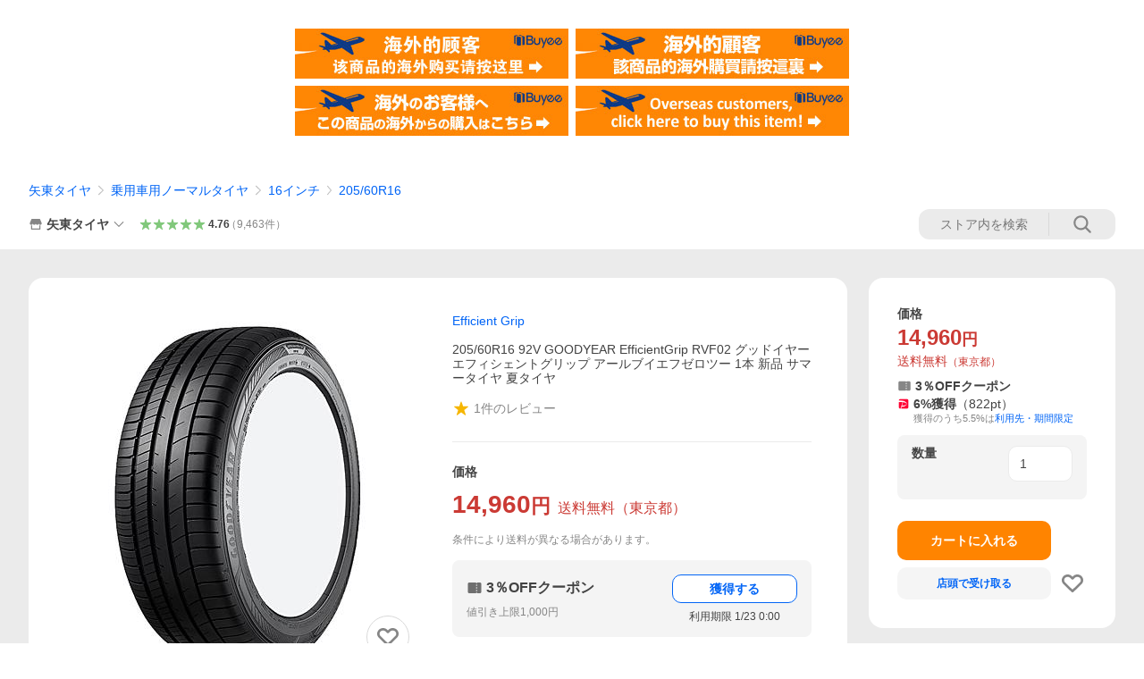

--- FILE ---
content_type: text/javascript; charset=UTF-8
request_url: https://yads.yjtag.yahoo.co.jp/tag?s=13978_582531&fr_id=yads_3511849-1&p_elem=PRMB&u=https%3A%2F%2Fstore.shopping.yahoo.co.jp%2Fyatoh%2F20560r16-rvf02-gy.html&pv_ts=1769071132084&cu=https%3A%2F%2Fstore.shopping.yahoo.co.jp%2Fyatoh%2F20560r16-rvf02-gy.html&suid=f3e2d297-8352-4ce1-9c92-10401b2684fc
body_size: 785
content:
yadsDispatchDeliverProduct({"dsCode":"13978_582531","patternCode":"13978_582531-617640","outputType":"js_frame","targetID":"PRMB","requestID":"5492328a07eae3e7080dd4249a083c89","products":[{"adprodsetCode":"13978_582531-617640-653580","adprodType":3,"adTag":"<script onerror='YJ_YADS.passback()' src='https://yads.yjtag.yahoo.co.jp/yda?adprodset=13978_582531-617640-653580&cb=1769071139863&cu=https%3A%2F%2Fstore.shopping.yahoo.co.jp%2Fyatoh%2F20560r16-rvf02-gy.html&p_elem=PRMB&pv_id=5492328a07eae3e7080dd4249a083c89&suid=f3e2d297-8352-4ce1-9c92-10401b2684fc&u=https%3A%2F%2Fstore.shopping.yahoo.co.jp%2Fyatoh%2F20560r16-rvf02-gy.html' type='text/javascript'></script>","width":"320","height":"50","iframeFlag":0},{"adprodsetCode":"13978_582531-617640-653581","adprodType":5,"adTag":"<a href=\"https://yahoo.jp/XdAdwI\" target=\"_top\">\n  <img src=\"https://s.yimg.jp/images/listing/deliveryope/jisyakou/202211_donation_320_50.jpg\" width=\"320\" height=\"50\" border=\"0\">\n  </img>\n</a>","width":"320","height":"50"}],"measurable":1,"frameTag":"<div style=\"text-align:center;\"><iframe src=\"https://s.yimg.jp/images/listing/tool/yads/yads-iframe.html?s=13978_582531&fr_id=yads_3511849-1&p_elem=PRMB&u=https%3A%2F%2Fstore.shopping.yahoo.co.jp%2Fyatoh%2F20560r16-rvf02-gy.html&pv_ts=1769071132084&cu=https%3A%2F%2Fstore.shopping.yahoo.co.jp%2Fyatoh%2F20560r16-rvf02-gy.html&suid=f3e2d297-8352-4ce1-9c92-10401b2684fc\" style=\"border:none;clear:both;display:block;margin:auto;overflow:hidden\" allowtransparency=\"true\" data-resize-frame=\"true\" frameborder=\"0\" height=\"50\" id=\"yads_3511849-1\" name=\"yads_3511849-1\" scrolling=\"no\" title=\"Ad Content\" width=\"320\" allow=\"fullscreen; attribution-reporting\" allowfullscreen loading=\"eager\" ></iframe></div>"});